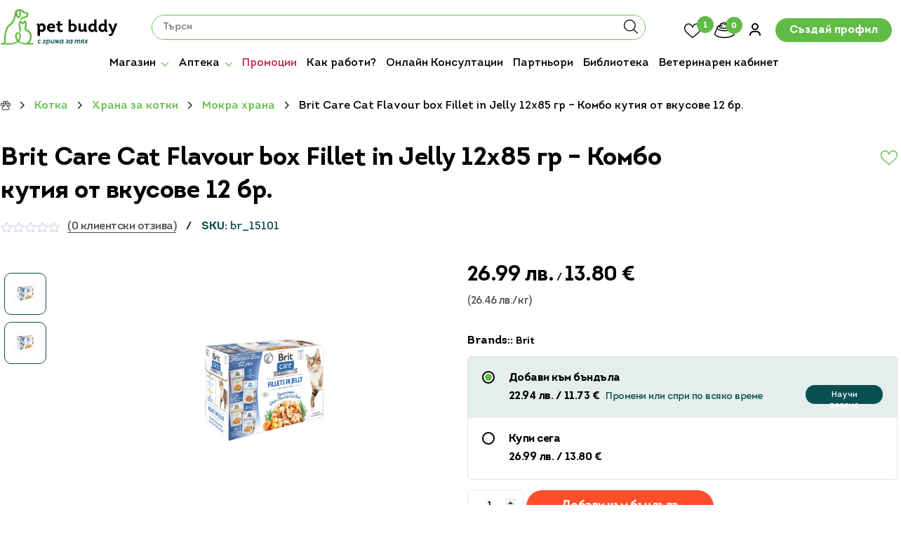

--- FILE ---
content_type: text/html; charset=UTF-8
request_url: https://petbuddy.bg/wp-admin/admin-ajax.php
body_size: 2134
content:
{"wishlist_count":"1","count":0,"html":"\u003Cdiv class=\"cart-box\"\u003E\u003Cdiv class=\"cart-box-top\"\u003E\u003Csvg height='28' width='26' fill=\"none\" xmlns=\"http:\/\/www.w3.org\/2000\/svg\" viewBox=\"0 0 26 28\"\u003E\u003Cpath d=\"M25.338 26.804h-2.617l.087-.085a6.995 6.995 0 0 0 1.323-7.86c-.518-1.083-1.295-1.851-2.301-2.279-1.611-.683-1.553-1.139-1.496-1.537v-.029c.029-.2.086-.37.201-.57.46-.825.26-2.135.144-2.62.26-1.793-.92-2.648-.978-2.705-.143-.085-.287-.142-.46-.114-.575.086-.891.655-1.122 1.111v.029c-.143.256-.373.427-.517.427h-.058c-.086 0-.287-.143-.431-.37-.432-.712-1.237-.997-1.323-1.026a.645.645 0 0 0-.72.228c-.632.797-.603 2.05-.574 2.506-.317 1.025-.03 2.136.46 2.762.029.029.029.057.057.086 0 0 0 .028-.028.028-.202.541-.576 1.567.086 2.905a.632.632 0 0 0 .863.285.62.62 0 0 0 .287-.854c-.402-.855-.172-1.453-.029-1.909.058-.142.087-.256.116-.341.115-.427-.144-.712-.26-.854-.028-.029-.057-.086-.086-.114-.23-.257-.489-1.026-.23-1.68.03-.086.058-.2.03-.314-.03-.2-.03-.74.085-1.224.058.056.115.114.173.199.403.626.949.968 1.524.968h.058c.748 0 1.351-.598 1.64-1.11l.028-.029c0-.028.029-.028.029-.057.115.256.172.598.086 1.082-.029.086 0 .171 0 .256.115.513.201 1.453 0 1.823a3.163 3.163 0 0 0-.345.997v.028c-.144.94.029 1.937 2.243 2.905.748.313 1.294.854 1.668 1.652 1.007 2.136.575 4.727-1.093 6.436-.575.598-1.38.94-2.157.94H19.241a8.732 8.732 0 0 1-3.02-.684c-.144-.057-.287-.114-.402-.2-.03 0-.03-.028-.058-.028-.029-.028-.057-.028-.086-.057a6.187 6.187 0 0 1-.834-.512c.805-.997 1.236-2.535 1.351-3.446 0-.057.03-.114.03-.171v-.74a4.609 4.609 0 0 0-.346-1.51 2.153 2.153 0 0 0-2.013-1.338c-.92 0-1.697.54-2.042 1.395a4.321 4.321 0 0 0-.345 1.709c0 .313.028.598.086.854.144.798.575 2.307 1.352 3.304-.288.199-.604.398-.95.57-1.236.597-2.645.91-4.17.91H4.055v-.085C3.97 24.042 3.71 15.84 7.392 13.306c3.738-2.592 4.371-5.98 4.803-8.515.201 1.025.632 1.737 1.265 2.079.23.113.46.17.72.17.373 0 .747-.142 1.063-.427.892-.769 1.41-2.591.72-5.126a3.553 3.553 0 0 1 1.696 1.282c.202.256.46.455.806.54l2.185.599c.087.028.116.085.116.17-.03.77-.23 1.595-.633 1.68-.317.086-.748.115-1.18.172-1.294.142-2.933.313-3.278 1.765-.087.342.144.684.489.77a.631.631 0 0 0 .776-.485c.144-.54.978-.683 2.157-.797.46-.057.95-.086 1.352-.2.978-.256 1.553-1.281 1.61-2.876.03-.683-.402-1.253-1.063-1.452l-2.186-.598c-.029 0-.058-.029-.086-.057C17.774.69 16.22-.08 14.639.006c-.834.057-1.61.342-2.185.826-.03 0-.03.029-.03.029-.287.256-.546.54-.718.883-.374.683-.518 1.594-.69 2.62-.432 2.449-.95 5.496-4.315 7.83-4.256 2.934-3.969 11.364-3.882 14.524v.029H.633a.635.635 0 0 0-.633.627c0 .341.288.626.633.626h7.219c1.754 0 3.336-.37 4.745-1.054.49-.256.95-.512 1.323-.826a.604.604 0 0 0 .173.114c.115.086.201.143.316.228.058.029.087.057.144.086.086.057.144.085.23.142.058.028.144.085.202.114.086.028.172.085.23.114 1.208.598 2.588.94 4.055 1.025h.029c.23 0 .46.028.69.028h5.378a.635.635 0 0 0 .633-.626c0-.256-.288-.541-.662-.541ZM13.46 1.715c.316-.2.69-.342 1.122-.37.776 2.364.316 3.901-.173 4.329-.172.142-.259.085-.316.085-.431-.256-.95-1.538-.633-4.044Zm.432 22.754c-.49-.655-.892-1.794-1.036-2.677a4.22 4.22 0 0 1-.057-.627c0-.427.086-.825.258-1.196l.03-.057a.885.885 0 0 1 .833-.57c.144 0 .604.03.806.542.143.37.23.74.258 1.167V21.592c0 .029 0 .058-.028.114-.115.883-.547 2.08-1.064 2.763Z\" fill=\"currentColor\"\/\u003E\u003C\/svg\u003E\u003Ch5\u003E\u041d\u0430\u0441\u043a\u043e\u0440\u043e \u0434\u043e\u0431\u0430\u0432\u0435\u043d\u0438\u003C\/h5\u003E\u003C\/div\u003E\u003Cdiv class=\"cart-box-middle\"\u003E\u003Cdiv class=\"cart-box-items-wrap\"\u003E\u003C\/div\u003E\u003C\/div\u003E\u003Cdiv class=\"cart-box-bottom\"\u003E\u003Cdiv class=\"total\" data-cart-count=\"0\"\u003E\u003Cdiv class=\"qty\"\u003E\u041e\u0431\u0449\u043e:\u003Cspan\u003E0 \u043f\u0440\u043e\u0434\u0443\u043a\u0442\u0430\u003C\/span\u003E\u003C\/div\u003E\u003Cdiv class=\"amount\" data=\"0\"\u003E\u003Cspan class=\"woocommerce-Price-amount amount\"\u003E\u003Cbdi\u003E0.00&nbsp;\u003Cspan class=\"woocommerce-Price-currencySymbol\"\u003E&#1083;&#1074;.\u003C\/span\u003E\u003C\/bdi\u003E\u003C\/span\u003E \/ \u003Cspan class=\"woocommerce-Price-amount amount\"\u003E\u003Cbdi\u003E0.00 \u003Cspan class=\"woocommerce-Price-currencySymbol\"\u003E&euro;\u003C\/span\u003E\u003C\/bdi\u003E\u003C\/span\u003E\n\t\u003C\/div\u003E\u003C\/div\u003E\u003Cdiv class=\"action\"\u003E\u003Ca href=\"https:\/\/petbuddy.bg\/cart\/\"\u003E\u0412\u0438\u0436 \u043a\u043e\u043b\u0438\u0447\u043a\u0430\u0442\u0430\u003C\/a\u003E\u003C\/div\u003E\u003C\/div\u003E\u003C\/div\u003E\n\t\t\u003Cscript\u003E\n\t\t\tjQuery(\".remove\").click(function() {\n\t\t\t\t\n\t\t\t\tlet pid = jQuery(this).attr(\"product-id\")\n\t\t\t\tjQuery(\".cart-item-\"+pid).remove()\n\t\t\t\tsetTotalCartQty()\n\t\t\t\tsetTotalCartAmount()\n\n\t\t\t\tlet data = {\n\t\t\t\t\tpid: pid,\n\t\t\t\t\taction: \"remove_cart_item\",\n\t\t\t\t};\n\t\t\t\tvar ajaxurl =  woocommerce_params.ajax_url;\n\t\t\t\tjQuery.post(ajaxurl, data, function(response) { });\n\t\t\t\t\n\t\t\t})\n\n\t\t\tjQuery(\".cart-item .options .input input[type=number]\").change(function() {\n\t\t\t\t\n\t\t\t\tlet currentQtyValue = jQuery(this).val();\n\t\t\t\tlet pid = jQuery(this).attr(\"product-id\");\n\t\t\t\tlet currentAmount = jQuery(\".cart-item-\"+pid).attr(\"data-price\")\n\t\t\t\tjQuery(\".cart-item-\"+pid).attr(\"data-total-price\",currentQtyValue*currentAmount)\n\t\t\t\tjQuery(\".cart-item-\"+pid).attr(\"data-qty\",currentQtyValue);\n\t\t\t\tsetTotalCartQty()\n\t\t\t\tsetTotalCartAmount()\n\n\t\t\t\tlet data = {\n\t\t\t\t\tpid: pid,\n\t\t\t\t\tqty: currentQtyValue,\n\t\t\t\t\taction: \"update_cart_item\",\n\t\t\t\t};\n\t\t\t\tvar ajaxurl =  woocommerce_params.ajax_url;\n\t\t\t\tjQuery.post(ajaxurl, data, function(response) { });\n\n\t\t\t})\n\t\t\u003C\/script\u003E"}

--- FILE ---
content_type: text/html; charset=utf-8
request_url: https://www.google.com/recaptcha/api2/anchor?ar=1&k=6LfgaDcfAAAAANGB2TQ6UZhNo9NKjXG7HTmoU3ga&co=aHR0cHM6Ly9wZXRidWRkeS5iZzo0NDM.&hl=en&v=PoyoqOPhxBO7pBk68S4YbpHZ&size=invisible&anchor-ms=20000&execute-ms=30000&cb=6pgakyu0p7fp
body_size: 48661
content:
<!DOCTYPE HTML><html dir="ltr" lang="en"><head><meta http-equiv="Content-Type" content="text/html; charset=UTF-8">
<meta http-equiv="X-UA-Compatible" content="IE=edge">
<title>reCAPTCHA</title>
<style type="text/css">
/* cyrillic-ext */
@font-face {
  font-family: 'Roboto';
  font-style: normal;
  font-weight: 400;
  font-stretch: 100%;
  src: url(//fonts.gstatic.com/s/roboto/v48/KFO7CnqEu92Fr1ME7kSn66aGLdTylUAMa3GUBHMdazTgWw.woff2) format('woff2');
  unicode-range: U+0460-052F, U+1C80-1C8A, U+20B4, U+2DE0-2DFF, U+A640-A69F, U+FE2E-FE2F;
}
/* cyrillic */
@font-face {
  font-family: 'Roboto';
  font-style: normal;
  font-weight: 400;
  font-stretch: 100%;
  src: url(//fonts.gstatic.com/s/roboto/v48/KFO7CnqEu92Fr1ME7kSn66aGLdTylUAMa3iUBHMdazTgWw.woff2) format('woff2');
  unicode-range: U+0301, U+0400-045F, U+0490-0491, U+04B0-04B1, U+2116;
}
/* greek-ext */
@font-face {
  font-family: 'Roboto';
  font-style: normal;
  font-weight: 400;
  font-stretch: 100%;
  src: url(//fonts.gstatic.com/s/roboto/v48/KFO7CnqEu92Fr1ME7kSn66aGLdTylUAMa3CUBHMdazTgWw.woff2) format('woff2');
  unicode-range: U+1F00-1FFF;
}
/* greek */
@font-face {
  font-family: 'Roboto';
  font-style: normal;
  font-weight: 400;
  font-stretch: 100%;
  src: url(//fonts.gstatic.com/s/roboto/v48/KFO7CnqEu92Fr1ME7kSn66aGLdTylUAMa3-UBHMdazTgWw.woff2) format('woff2');
  unicode-range: U+0370-0377, U+037A-037F, U+0384-038A, U+038C, U+038E-03A1, U+03A3-03FF;
}
/* math */
@font-face {
  font-family: 'Roboto';
  font-style: normal;
  font-weight: 400;
  font-stretch: 100%;
  src: url(//fonts.gstatic.com/s/roboto/v48/KFO7CnqEu92Fr1ME7kSn66aGLdTylUAMawCUBHMdazTgWw.woff2) format('woff2');
  unicode-range: U+0302-0303, U+0305, U+0307-0308, U+0310, U+0312, U+0315, U+031A, U+0326-0327, U+032C, U+032F-0330, U+0332-0333, U+0338, U+033A, U+0346, U+034D, U+0391-03A1, U+03A3-03A9, U+03B1-03C9, U+03D1, U+03D5-03D6, U+03F0-03F1, U+03F4-03F5, U+2016-2017, U+2034-2038, U+203C, U+2040, U+2043, U+2047, U+2050, U+2057, U+205F, U+2070-2071, U+2074-208E, U+2090-209C, U+20D0-20DC, U+20E1, U+20E5-20EF, U+2100-2112, U+2114-2115, U+2117-2121, U+2123-214F, U+2190, U+2192, U+2194-21AE, U+21B0-21E5, U+21F1-21F2, U+21F4-2211, U+2213-2214, U+2216-22FF, U+2308-230B, U+2310, U+2319, U+231C-2321, U+2336-237A, U+237C, U+2395, U+239B-23B7, U+23D0, U+23DC-23E1, U+2474-2475, U+25AF, U+25B3, U+25B7, U+25BD, U+25C1, U+25CA, U+25CC, U+25FB, U+266D-266F, U+27C0-27FF, U+2900-2AFF, U+2B0E-2B11, U+2B30-2B4C, U+2BFE, U+3030, U+FF5B, U+FF5D, U+1D400-1D7FF, U+1EE00-1EEFF;
}
/* symbols */
@font-face {
  font-family: 'Roboto';
  font-style: normal;
  font-weight: 400;
  font-stretch: 100%;
  src: url(//fonts.gstatic.com/s/roboto/v48/KFO7CnqEu92Fr1ME7kSn66aGLdTylUAMaxKUBHMdazTgWw.woff2) format('woff2');
  unicode-range: U+0001-000C, U+000E-001F, U+007F-009F, U+20DD-20E0, U+20E2-20E4, U+2150-218F, U+2190, U+2192, U+2194-2199, U+21AF, U+21E6-21F0, U+21F3, U+2218-2219, U+2299, U+22C4-22C6, U+2300-243F, U+2440-244A, U+2460-24FF, U+25A0-27BF, U+2800-28FF, U+2921-2922, U+2981, U+29BF, U+29EB, U+2B00-2BFF, U+4DC0-4DFF, U+FFF9-FFFB, U+10140-1018E, U+10190-1019C, U+101A0, U+101D0-101FD, U+102E0-102FB, U+10E60-10E7E, U+1D2C0-1D2D3, U+1D2E0-1D37F, U+1F000-1F0FF, U+1F100-1F1AD, U+1F1E6-1F1FF, U+1F30D-1F30F, U+1F315, U+1F31C, U+1F31E, U+1F320-1F32C, U+1F336, U+1F378, U+1F37D, U+1F382, U+1F393-1F39F, U+1F3A7-1F3A8, U+1F3AC-1F3AF, U+1F3C2, U+1F3C4-1F3C6, U+1F3CA-1F3CE, U+1F3D4-1F3E0, U+1F3ED, U+1F3F1-1F3F3, U+1F3F5-1F3F7, U+1F408, U+1F415, U+1F41F, U+1F426, U+1F43F, U+1F441-1F442, U+1F444, U+1F446-1F449, U+1F44C-1F44E, U+1F453, U+1F46A, U+1F47D, U+1F4A3, U+1F4B0, U+1F4B3, U+1F4B9, U+1F4BB, U+1F4BF, U+1F4C8-1F4CB, U+1F4D6, U+1F4DA, U+1F4DF, U+1F4E3-1F4E6, U+1F4EA-1F4ED, U+1F4F7, U+1F4F9-1F4FB, U+1F4FD-1F4FE, U+1F503, U+1F507-1F50B, U+1F50D, U+1F512-1F513, U+1F53E-1F54A, U+1F54F-1F5FA, U+1F610, U+1F650-1F67F, U+1F687, U+1F68D, U+1F691, U+1F694, U+1F698, U+1F6AD, U+1F6B2, U+1F6B9-1F6BA, U+1F6BC, U+1F6C6-1F6CF, U+1F6D3-1F6D7, U+1F6E0-1F6EA, U+1F6F0-1F6F3, U+1F6F7-1F6FC, U+1F700-1F7FF, U+1F800-1F80B, U+1F810-1F847, U+1F850-1F859, U+1F860-1F887, U+1F890-1F8AD, U+1F8B0-1F8BB, U+1F8C0-1F8C1, U+1F900-1F90B, U+1F93B, U+1F946, U+1F984, U+1F996, U+1F9E9, U+1FA00-1FA6F, U+1FA70-1FA7C, U+1FA80-1FA89, U+1FA8F-1FAC6, U+1FACE-1FADC, U+1FADF-1FAE9, U+1FAF0-1FAF8, U+1FB00-1FBFF;
}
/* vietnamese */
@font-face {
  font-family: 'Roboto';
  font-style: normal;
  font-weight: 400;
  font-stretch: 100%;
  src: url(//fonts.gstatic.com/s/roboto/v48/KFO7CnqEu92Fr1ME7kSn66aGLdTylUAMa3OUBHMdazTgWw.woff2) format('woff2');
  unicode-range: U+0102-0103, U+0110-0111, U+0128-0129, U+0168-0169, U+01A0-01A1, U+01AF-01B0, U+0300-0301, U+0303-0304, U+0308-0309, U+0323, U+0329, U+1EA0-1EF9, U+20AB;
}
/* latin-ext */
@font-face {
  font-family: 'Roboto';
  font-style: normal;
  font-weight: 400;
  font-stretch: 100%;
  src: url(//fonts.gstatic.com/s/roboto/v48/KFO7CnqEu92Fr1ME7kSn66aGLdTylUAMa3KUBHMdazTgWw.woff2) format('woff2');
  unicode-range: U+0100-02BA, U+02BD-02C5, U+02C7-02CC, U+02CE-02D7, U+02DD-02FF, U+0304, U+0308, U+0329, U+1D00-1DBF, U+1E00-1E9F, U+1EF2-1EFF, U+2020, U+20A0-20AB, U+20AD-20C0, U+2113, U+2C60-2C7F, U+A720-A7FF;
}
/* latin */
@font-face {
  font-family: 'Roboto';
  font-style: normal;
  font-weight: 400;
  font-stretch: 100%;
  src: url(//fonts.gstatic.com/s/roboto/v48/KFO7CnqEu92Fr1ME7kSn66aGLdTylUAMa3yUBHMdazQ.woff2) format('woff2');
  unicode-range: U+0000-00FF, U+0131, U+0152-0153, U+02BB-02BC, U+02C6, U+02DA, U+02DC, U+0304, U+0308, U+0329, U+2000-206F, U+20AC, U+2122, U+2191, U+2193, U+2212, U+2215, U+FEFF, U+FFFD;
}
/* cyrillic-ext */
@font-face {
  font-family: 'Roboto';
  font-style: normal;
  font-weight: 500;
  font-stretch: 100%;
  src: url(//fonts.gstatic.com/s/roboto/v48/KFO7CnqEu92Fr1ME7kSn66aGLdTylUAMa3GUBHMdazTgWw.woff2) format('woff2');
  unicode-range: U+0460-052F, U+1C80-1C8A, U+20B4, U+2DE0-2DFF, U+A640-A69F, U+FE2E-FE2F;
}
/* cyrillic */
@font-face {
  font-family: 'Roboto';
  font-style: normal;
  font-weight: 500;
  font-stretch: 100%;
  src: url(//fonts.gstatic.com/s/roboto/v48/KFO7CnqEu92Fr1ME7kSn66aGLdTylUAMa3iUBHMdazTgWw.woff2) format('woff2');
  unicode-range: U+0301, U+0400-045F, U+0490-0491, U+04B0-04B1, U+2116;
}
/* greek-ext */
@font-face {
  font-family: 'Roboto';
  font-style: normal;
  font-weight: 500;
  font-stretch: 100%;
  src: url(//fonts.gstatic.com/s/roboto/v48/KFO7CnqEu92Fr1ME7kSn66aGLdTylUAMa3CUBHMdazTgWw.woff2) format('woff2');
  unicode-range: U+1F00-1FFF;
}
/* greek */
@font-face {
  font-family: 'Roboto';
  font-style: normal;
  font-weight: 500;
  font-stretch: 100%;
  src: url(//fonts.gstatic.com/s/roboto/v48/KFO7CnqEu92Fr1ME7kSn66aGLdTylUAMa3-UBHMdazTgWw.woff2) format('woff2');
  unicode-range: U+0370-0377, U+037A-037F, U+0384-038A, U+038C, U+038E-03A1, U+03A3-03FF;
}
/* math */
@font-face {
  font-family: 'Roboto';
  font-style: normal;
  font-weight: 500;
  font-stretch: 100%;
  src: url(//fonts.gstatic.com/s/roboto/v48/KFO7CnqEu92Fr1ME7kSn66aGLdTylUAMawCUBHMdazTgWw.woff2) format('woff2');
  unicode-range: U+0302-0303, U+0305, U+0307-0308, U+0310, U+0312, U+0315, U+031A, U+0326-0327, U+032C, U+032F-0330, U+0332-0333, U+0338, U+033A, U+0346, U+034D, U+0391-03A1, U+03A3-03A9, U+03B1-03C9, U+03D1, U+03D5-03D6, U+03F0-03F1, U+03F4-03F5, U+2016-2017, U+2034-2038, U+203C, U+2040, U+2043, U+2047, U+2050, U+2057, U+205F, U+2070-2071, U+2074-208E, U+2090-209C, U+20D0-20DC, U+20E1, U+20E5-20EF, U+2100-2112, U+2114-2115, U+2117-2121, U+2123-214F, U+2190, U+2192, U+2194-21AE, U+21B0-21E5, U+21F1-21F2, U+21F4-2211, U+2213-2214, U+2216-22FF, U+2308-230B, U+2310, U+2319, U+231C-2321, U+2336-237A, U+237C, U+2395, U+239B-23B7, U+23D0, U+23DC-23E1, U+2474-2475, U+25AF, U+25B3, U+25B7, U+25BD, U+25C1, U+25CA, U+25CC, U+25FB, U+266D-266F, U+27C0-27FF, U+2900-2AFF, U+2B0E-2B11, U+2B30-2B4C, U+2BFE, U+3030, U+FF5B, U+FF5D, U+1D400-1D7FF, U+1EE00-1EEFF;
}
/* symbols */
@font-face {
  font-family: 'Roboto';
  font-style: normal;
  font-weight: 500;
  font-stretch: 100%;
  src: url(//fonts.gstatic.com/s/roboto/v48/KFO7CnqEu92Fr1ME7kSn66aGLdTylUAMaxKUBHMdazTgWw.woff2) format('woff2');
  unicode-range: U+0001-000C, U+000E-001F, U+007F-009F, U+20DD-20E0, U+20E2-20E4, U+2150-218F, U+2190, U+2192, U+2194-2199, U+21AF, U+21E6-21F0, U+21F3, U+2218-2219, U+2299, U+22C4-22C6, U+2300-243F, U+2440-244A, U+2460-24FF, U+25A0-27BF, U+2800-28FF, U+2921-2922, U+2981, U+29BF, U+29EB, U+2B00-2BFF, U+4DC0-4DFF, U+FFF9-FFFB, U+10140-1018E, U+10190-1019C, U+101A0, U+101D0-101FD, U+102E0-102FB, U+10E60-10E7E, U+1D2C0-1D2D3, U+1D2E0-1D37F, U+1F000-1F0FF, U+1F100-1F1AD, U+1F1E6-1F1FF, U+1F30D-1F30F, U+1F315, U+1F31C, U+1F31E, U+1F320-1F32C, U+1F336, U+1F378, U+1F37D, U+1F382, U+1F393-1F39F, U+1F3A7-1F3A8, U+1F3AC-1F3AF, U+1F3C2, U+1F3C4-1F3C6, U+1F3CA-1F3CE, U+1F3D4-1F3E0, U+1F3ED, U+1F3F1-1F3F3, U+1F3F5-1F3F7, U+1F408, U+1F415, U+1F41F, U+1F426, U+1F43F, U+1F441-1F442, U+1F444, U+1F446-1F449, U+1F44C-1F44E, U+1F453, U+1F46A, U+1F47D, U+1F4A3, U+1F4B0, U+1F4B3, U+1F4B9, U+1F4BB, U+1F4BF, U+1F4C8-1F4CB, U+1F4D6, U+1F4DA, U+1F4DF, U+1F4E3-1F4E6, U+1F4EA-1F4ED, U+1F4F7, U+1F4F9-1F4FB, U+1F4FD-1F4FE, U+1F503, U+1F507-1F50B, U+1F50D, U+1F512-1F513, U+1F53E-1F54A, U+1F54F-1F5FA, U+1F610, U+1F650-1F67F, U+1F687, U+1F68D, U+1F691, U+1F694, U+1F698, U+1F6AD, U+1F6B2, U+1F6B9-1F6BA, U+1F6BC, U+1F6C6-1F6CF, U+1F6D3-1F6D7, U+1F6E0-1F6EA, U+1F6F0-1F6F3, U+1F6F7-1F6FC, U+1F700-1F7FF, U+1F800-1F80B, U+1F810-1F847, U+1F850-1F859, U+1F860-1F887, U+1F890-1F8AD, U+1F8B0-1F8BB, U+1F8C0-1F8C1, U+1F900-1F90B, U+1F93B, U+1F946, U+1F984, U+1F996, U+1F9E9, U+1FA00-1FA6F, U+1FA70-1FA7C, U+1FA80-1FA89, U+1FA8F-1FAC6, U+1FACE-1FADC, U+1FADF-1FAE9, U+1FAF0-1FAF8, U+1FB00-1FBFF;
}
/* vietnamese */
@font-face {
  font-family: 'Roboto';
  font-style: normal;
  font-weight: 500;
  font-stretch: 100%;
  src: url(//fonts.gstatic.com/s/roboto/v48/KFO7CnqEu92Fr1ME7kSn66aGLdTylUAMa3OUBHMdazTgWw.woff2) format('woff2');
  unicode-range: U+0102-0103, U+0110-0111, U+0128-0129, U+0168-0169, U+01A0-01A1, U+01AF-01B0, U+0300-0301, U+0303-0304, U+0308-0309, U+0323, U+0329, U+1EA0-1EF9, U+20AB;
}
/* latin-ext */
@font-face {
  font-family: 'Roboto';
  font-style: normal;
  font-weight: 500;
  font-stretch: 100%;
  src: url(//fonts.gstatic.com/s/roboto/v48/KFO7CnqEu92Fr1ME7kSn66aGLdTylUAMa3KUBHMdazTgWw.woff2) format('woff2');
  unicode-range: U+0100-02BA, U+02BD-02C5, U+02C7-02CC, U+02CE-02D7, U+02DD-02FF, U+0304, U+0308, U+0329, U+1D00-1DBF, U+1E00-1E9F, U+1EF2-1EFF, U+2020, U+20A0-20AB, U+20AD-20C0, U+2113, U+2C60-2C7F, U+A720-A7FF;
}
/* latin */
@font-face {
  font-family: 'Roboto';
  font-style: normal;
  font-weight: 500;
  font-stretch: 100%;
  src: url(//fonts.gstatic.com/s/roboto/v48/KFO7CnqEu92Fr1ME7kSn66aGLdTylUAMa3yUBHMdazQ.woff2) format('woff2');
  unicode-range: U+0000-00FF, U+0131, U+0152-0153, U+02BB-02BC, U+02C6, U+02DA, U+02DC, U+0304, U+0308, U+0329, U+2000-206F, U+20AC, U+2122, U+2191, U+2193, U+2212, U+2215, U+FEFF, U+FFFD;
}
/* cyrillic-ext */
@font-face {
  font-family: 'Roboto';
  font-style: normal;
  font-weight: 900;
  font-stretch: 100%;
  src: url(//fonts.gstatic.com/s/roboto/v48/KFO7CnqEu92Fr1ME7kSn66aGLdTylUAMa3GUBHMdazTgWw.woff2) format('woff2');
  unicode-range: U+0460-052F, U+1C80-1C8A, U+20B4, U+2DE0-2DFF, U+A640-A69F, U+FE2E-FE2F;
}
/* cyrillic */
@font-face {
  font-family: 'Roboto';
  font-style: normal;
  font-weight: 900;
  font-stretch: 100%;
  src: url(//fonts.gstatic.com/s/roboto/v48/KFO7CnqEu92Fr1ME7kSn66aGLdTylUAMa3iUBHMdazTgWw.woff2) format('woff2');
  unicode-range: U+0301, U+0400-045F, U+0490-0491, U+04B0-04B1, U+2116;
}
/* greek-ext */
@font-face {
  font-family: 'Roboto';
  font-style: normal;
  font-weight: 900;
  font-stretch: 100%;
  src: url(//fonts.gstatic.com/s/roboto/v48/KFO7CnqEu92Fr1ME7kSn66aGLdTylUAMa3CUBHMdazTgWw.woff2) format('woff2');
  unicode-range: U+1F00-1FFF;
}
/* greek */
@font-face {
  font-family: 'Roboto';
  font-style: normal;
  font-weight: 900;
  font-stretch: 100%;
  src: url(//fonts.gstatic.com/s/roboto/v48/KFO7CnqEu92Fr1ME7kSn66aGLdTylUAMa3-UBHMdazTgWw.woff2) format('woff2');
  unicode-range: U+0370-0377, U+037A-037F, U+0384-038A, U+038C, U+038E-03A1, U+03A3-03FF;
}
/* math */
@font-face {
  font-family: 'Roboto';
  font-style: normal;
  font-weight: 900;
  font-stretch: 100%;
  src: url(//fonts.gstatic.com/s/roboto/v48/KFO7CnqEu92Fr1ME7kSn66aGLdTylUAMawCUBHMdazTgWw.woff2) format('woff2');
  unicode-range: U+0302-0303, U+0305, U+0307-0308, U+0310, U+0312, U+0315, U+031A, U+0326-0327, U+032C, U+032F-0330, U+0332-0333, U+0338, U+033A, U+0346, U+034D, U+0391-03A1, U+03A3-03A9, U+03B1-03C9, U+03D1, U+03D5-03D6, U+03F0-03F1, U+03F4-03F5, U+2016-2017, U+2034-2038, U+203C, U+2040, U+2043, U+2047, U+2050, U+2057, U+205F, U+2070-2071, U+2074-208E, U+2090-209C, U+20D0-20DC, U+20E1, U+20E5-20EF, U+2100-2112, U+2114-2115, U+2117-2121, U+2123-214F, U+2190, U+2192, U+2194-21AE, U+21B0-21E5, U+21F1-21F2, U+21F4-2211, U+2213-2214, U+2216-22FF, U+2308-230B, U+2310, U+2319, U+231C-2321, U+2336-237A, U+237C, U+2395, U+239B-23B7, U+23D0, U+23DC-23E1, U+2474-2475, U+25AF, U+25B3, U+25B7, U+25BD, U+25C1, U+25CA, U+25CC, U+25FB, U+266D-266F, U+27C0-27FF, U+2900-2AFF, U+2B0E-2B11, U+2B30-2B4C, U+2BFE, U+3030, U+FF5B, U+FF5D, U+1D400-1D7FF, U+1EE00-1EEFF;
}
/* symbols */
@font-face {
  font-family: 'Roboto';
  font-style: normal;
  font-weight: 900;
  font-stretch: 100%;
  src: url(//fonts.gstatic.com/s/roboto/v48/KFO7CnqEu92Fr1ME7kSn66aGLdTylUAMaxKUBHMdazTgWw.woff2) format('woff2');
  unicode-range: U+0001-000C, U+000E-001F, U+007F-009F, U+20DD-20E0, U+20E2-20E4, U+2150-218F, U+2190, U+2192, U+2194-2199, U+21AF, U+21E6-21F0, U+21F3, U+2218-2219, U+2299, U+22C4-22C6, U+2300-243F, U+2440-244A, U+2460-24FF, U+25A0-27BF, U+2800-28FF, U+2921-2922, U+2981, U+29BF, U+29EB, U+2B00-2BFF, U+4DC0-4DFF, U+FFF9-FFFB, U+10140-1018E, U+10190-1019C, U+101A0, U+101D0-101FD, U+102E0-102FB, U+10E60-10E7E, U+1D2C0-1D2D3, U+1D2E0-1D37F, U+1F000-1F0FF, U+1F100-1F1AD, U+1F1E6-1F1FF, U+1F30D-1F30F, U+1F315, U+1F31C, U+1F31E, U+1F320-1F32C, U+1F336, U+1F378, U+1F37D, U+1F382, U+1F393-1F39F, U+1F3A7-1F3A8, U+1F3AC-1F3AF, U+1F3C2, U+1F3C4-1F3C6, U+1F3CA-1F3CE, U+1F3D4-1F3E0, U+1F3ED, U+1F3F1-1F3F3, U+1F3F5-1F3F7, U+1F408, U+1F415, U+1F41F, U+1F426, U+1F43F, U+1F441-1F442, U+1F444, U+1F446-1F449, U+1F44C-1F44E, U+1F453, U+1F46A, U+1F47D, U+1F4A3, U+1F4B0, U+1F4B3, U+1F4B9, U+1F4BB, U+1F4BF, U+1F4C8-1F4CB, U+1F4D6, U+1F4DA, U+1F4DF, U+1F4E3-1F4E6, U+1F4EA-1F4ED, U+1F4F7, U+1F4F9-1F4FB, U+1F4FD-1F4FE, U+1F503, U+1F507-1F50B, U+1F50D, U+1F512-1F513, U+1F53E-1F54A, U+1F54F-1F5FA, U+1F610, U+1F650-1F67F, U+1F687, U+1F68D, U+1F691, U+1F694, U+1F698, U+1F6AD, U+1F6B2, U+1F6B9-1F6BA, U+1F6BC, U+1F6C6-1F6CF, U+1F6D3-1F6D7, U+1F6E0-1F6EA, U+1F6F0-1F6F3, U+1F6F7-1F6FC, U+1F700-1F7FF, U+1F800-1F80B, U+1F810-1F847, U+1F850-1F859, U+1F860-1F887, U+1F890-1F8AD, U+1F8B0-1F8BB, U+1F8C0-1F8C1, U+1F900-1F90B, U+1F93B, U+1F946, U+1F984, U+1F996, U+1F9E9, U+1FA00-1FA6F, U+1FA70-1FA7C, U+1FA80-1FA89, U+1FA8F-1FAC6, U+1FACE-1FADC, U+1FADF-1FAE9, U+1FAF0-1FAF8, U+1FB00-1FBFF;
}
/* vietnamese */
@font-face {
  font-family: 'Roboto';
  font-style: normal;
  font-weight: 900;
  font-stretch: 100%;
  src: url(//fonts.gstatic.com/s/roboto/v48/KFO7CnqEu92Fr1ME7kSn66aGLdTylUAMa3OUBHMdazTgWw.woff2) format('woff2');
  unicode-range: U+0102-0103, U+0110-0111, U+0128-0129, U+0168-0169, U+01A0-01A1, U+01AF-01B0, U+0300-0301, U+0303-0304, U+0308-0309, U+0323, U+0329, U+1EA0-1EF9, U+20AB;
}
/* latin-ext */
@font-face {
  font-family: 'Roboto';
  font-style: normal;
  font-weight: 900;
  font-stretch: 100%;
  src: url(//fonts.gstatic.com/s/roboto/v48/KFO7CnqEu92Fr1ME7kSn66aGLdTylUAMa3KUBHMdazTgWw.woff2) format('woff2');
  unicode-range: U+0100-02BA, U+02BD-02C5, U+02C7-02CC, U+02CE-02D7, U+02DD-02FF, U+0304, U+0308, U+0329, U+1D00-1DBF, U+1E00-1E9F, U+1EF2-1EFF, U+2020, U+20A0-20AB, U+20AD-20C0, U+2113, U+2C60-2C7F, U+A720-A7FF;
}
/* latin */
@font-face {
  font-family: 'Roboto';
  font-style: normal;
  font-weight: 900;
  font-stretch: 100%;
  src: url(//fonts.gstatic.com/s/roboto/v48/KFO7CnqEu92Fr1ME7kSn66aGLdTylUAMa3yUBHMdazQ.woff2) format('woff2');
  unicode-range: U+0000-00FF, U+0131, U+0152-0153, U+02BB-02BC, U+02C6, U+02DA, U+02DC, U+0304, U+0308, U+0329, U+2000-206F, U+20AC, U+2122, U+2191, U+2193, U+2212, U+2215, U+FEFF, U+FFFD;
}

</style>
<link rel="stylesheet" type="text/css" href="https://www.gstatic.com/recaptcha/releases/PoyoqOPhxBO7pBk68S4YbpHZ/styles__ltr.css">
<script nonce="GwVobx2KVt0EplJ9e5inPQ" type="text/javascript">window['__recaptcha_api'] = 'https://www.google.com/recaptcha/api2/';</script>
<script type="text/javascript" src="https://www.gstatic.com/recaptcha/releases/PoyoqOPhxBO7pBk68S4YbpHZ/recaptcha__en.js" nonce="GwVobx2KVt0EplJ9e5inPQ">
      
    </script></head>
<body><div id="rc-anchor-alert" class="rc-anchor-alert"></div>
<input type="hidden" id="recaptcha-token" value="[base64]">
<script type="text/javascript" nonce="GwVobx2KVt0EplJ9e5inPQ">
      recaptcha.anchor.Main.init("[\x22ainput\x22,[\x22bgdata\x22,\x22\x22,\[base64]/[base64]/[base64]/[base64]/cjw8ejpyPj4+eil9Y2F0Y2gobCl7dGhyb3cgbDt9fSxIPWZ1bmN0aW9uKHcsdCx6KXtpZih3PT0xOTR8fHc9PTIwOCl0LnZbd10/dC52W3ddLmNvbmNhdCh6KTp0LnZbd109b2Yoeix0KTtlbHNle2lmKHQuYkImJnchPTMxNylyZXR1cm47dz09NjZ8fHc9PTEyMnx8dz09NDcwfHx3PT00NHx8dz09NDE2fHx3PT0zOTd8fHc9PTQyMXx8dz09Njh8fHc9PTcwfHx3PT0xODQ/[base64]/[base64]/[base64]/bmV3IGRbVl0oSlswXSk6cD09Mj9uZXcgZFtWXShKWzBdLEpbMV0pOnA9PTM/bmV3IGRbVl0oSlswXSxKWzFdLEpbMl0pOnA9PTQ/[base64]/[base64]/[base64]/[base64]\x22,\[base64]\\u003d\\u003d\x22,\x22aQUDw4nCsFjChGo/PmLDqULCn8KVw4DDvMOYw4LCv1V7wpvDhHjDlcO4w5DDmEFZw7tLBsOIw4bCuX00wpHDkMK+w4R9wqLDsGjDuHTDjHHClMOhwrvDuirDt8KwYcOeSw/DsMOqS8KNCG9pUsKmccOzw77DiMK5U8K4wrPDgcKeZcOAw6lww6bDj8Kcw5NcCW7CvcOSw5VQY8O4Y3jDvMOpEgjCjQ01ecOXInrDuSoWGcO0MMOMc8KjV0ciUTEyw7nDnX8owpUdIcOnw5XCncOVw59ew7xrwofCp8ONGsOpw5xlWgLDv8O/L8Oywoscw6gww5bDosOmwr0LwprDr8K3w71hw4LDt8Kvwp7Cr8KHw6tTI17DisOKOsO7wqTDjGlrwrLDg3NUw64Pw780MsK6w480w6x+w4/Cug5NwqzCo8OBZHPCqAkCEwUUw751NsK8UwAJw51Mw67DqMO9J8KiUMOhaSbDncKqaRDCt8KuLlE4B8O0w6nDtzrDg0gDJ8KBX33Ci8K+cC8IbMOiw7zDosOWD195worDkAnDgcKVwpDCpcOkw5w1woLCphYUw6RNwohew4MjehDCv8KFwqkLwq9nF2M2w64UOsOjw7/DnRJiJ8ODX8KRKMK2w53Dl8OpCcKBFsKzw4bCnzPDrFHCgy/CrMK0wpzCucKlMmTDikNuTMOHwrXCjk9LYAl1ZXlEUcOAwpRdEyQbCn5iw4E+w7I3wqt5KMKWw707P8OYwpErwpDDkMOkFlcfIxLCgg1Zw7fCjMKYLWo/[base64]/[base64]/CnRHCmV/CqsKJasKcw649AsO4ZUQPw5RXNsOzHzVcwp/DlEYVVkd2w7/[base64]/[base64]/w6oodcKJT3oGw4wDMXHClcO9wpN/fsOEKT4Kw7zDvkN6VjBhPMKLw6fDtmUewrhyYsKyJMKlwrLDgkDCqSvCn8K8TcO7E2rCocKswrbDvWkPwo9Xw60yKcKmwoITVRnDpUshWiRTTcKBwrDCiiRqDmofw7fCo8OKUcKJwpjDnWfCil7CrsOBw5VfWDRZw418FMKmKMObw5HDqHszfsKxwq5wYcO8w7HDmR/Dt3jCjnkEN8OSw7cwwrVzwqJgfnXCn8OCcFEFO8KRdmAAwp0hP1zCtMKGwrA3eMOLwrMZwovDq8Knw64Pw5HCkTjCs8ONwrUFw5zDtMK5wrZ6wpMKcsKyE8K7OjBxwr3Dl8Oew5bDhnjDpzMDwrjDvWEXFMOULFEdw6ktwqdOKyrDrEFKw4x3wpnCssK/wrPCtVFYEcKcw7/[base64]/CpMOpCsKbw59GwrjCjSFew7kDwpfCrcODQFlON2wuwp/[base64]/Dg8KbWn/[base64]/wrFhwqcYZsOgwq/[base64]/ClwUQwq3DvnIEJ8O5M8KXw4fDocOewoLDn8Kewpk2TcOvwqHDoMKRUsK5wp4tXsOgw73ChcOkD8KmNjLDii3DiMOSwpVLekxzJcK2w7/DpsKSwrJcwqdMwqIMw6tiwpk0w6lvKsKAClYxwqPCvMO4wqnCgcOGewMjw47CqsO7w4oaSg7CgMKewpomXMOgfQMNccOdHgM1w485NcKpLiQNIMKLwrFAbsKuHiDDrG0Sw4wgwobDtcKuwovCmS7CjcOIYsKRwrPDiMKuRhXCr8OiwprCmkbCg10gwo3DgAUnw4lQej/CkMKSwoTDg1TCrXTCnMKVw5wfw6AMwrcdwqcAwpbDlxkcNcOhY8OEw4nCunRRw6dkwp09JcO4wrfClCrCqMKcGsO1TMKuwofDmEvDpFVJwrTCn8KNw6oFwrgxw6/Dt8OJMxvDpFIOBBHCkmjCmSDCriJtKzrCs8KSCBJ5wqzCqXzDpsOMK8KQTzR9I8KcdsKqw5DDoyzCpcKCS8O3w5fCu8OSw5VOIXDClsKFw4dXw4nDv8ORP8KVU8Knw47DncK2wpJrVMOITMKIDMKewqMSwoJvRUBwQBfCjcO9CkLDp8O5woxNw6/DmMOUQmXDnntYwpXCijgQHE4hLMKFXMK1bmxew4HCt31rw5rCpy1UBMK7dhfDpMOjwo4qwqF2wownw4vCk8KCw6fDh0LCh0M4w7srVMKaajfDjsOrDsOENSTDuiQnw7XCj0LCh8Kjw6fCoFtwGQ/Cn8Kcw45wL8KkwohYw5rDuTzDgyRTw4Uew7N8wq/DoXR/[base64]/CksOzwpFcAsKfw7nDpk7CisKAwqNPw6BdXcKsCcOvJMO5T8KzHcOYK0vDqU7Ck8OWwrzDhSDCqWMdw7sKN0XDlMKuw6/CoMO9YlPCn0HDgsKrwrjDsnFtaMKpwpJPw67DgCzDtcKDwqAUwrcqRGTDohsbUCLDn8OlFMKnKcKqwpHDtjYjd8O0wqYiw6fConYYfMOjwpIvwozDhcOjw7J7wolcE0hTw5oGGSDCk8O4wqE9w6fCvR4Mw7A/[base64]/Dv8OBCXw+w5l1M2YEIQPDjCItwpXCoMOeHUY1a3YXw6zChTHCiADCo8KFw4/DmC55w5oqw748N8Oxw6jDpmJfwpMDKkNEw7EGIcK0JDzDgSYbw6sDw5rCrlNoGSBBw5AkOMOJEVZ2AsKzUcKfFmNSw6PDkcK/wrVSOi/Cpz7CtW7DgVFZHjvChhzCosK8KsOgwpUdRW0yw7o7IAjCoyB/IxcPJhlSBAQ2wohpw453w6oDWsKhIMKwKHXCrg5EbhfCscO4wqvDqsOowqhCWsOfN27Ct3HDrk5zwrwLRsOycz1Ow6kGwpPDrcOdwodOKVQyw5s+GU7DkcKudRoVQg5HYEZ5SRp7wpEtwpDCii4Rw4kAw6M/wqkow5Q6w68Ww7w8w7HDlCrCokRtwqvDrB5SUk5Hfno/w4ZBD2RQCUPCn8O/w5nDo17DnWzDtjjDlUEaCSJ/WsOEwoDCsBNCeMOJw75Ywq7Cv8OGw7hdwo4YGsOKd8KVJTLCnMKhw5p1McOUw554w4PCgyDDtcOuJRTDqgl3Q1fCpsOOWMOow5xKw67CksKBw4fCpcO3FcObw4MLwq3ChG/[base64]/[base64]/w6wMwr9YEhnDg8OFTHbCoDMTwr5cw7cZS8OWTy4Ww7nCisKzNMKtw7pNw41/VDYFXAnDrFsKXsOpfjPDn8OHfsK9YVcNc8OBDcOHw4/CmBTDncO2wpp3w49jDHxcwqnChDYoScO5wpgVwqvCv8K6IUUrw4bDmD5NwoDDpD5acW/Ds1/CrMOoVml5w4bDm8O6w5sGwq/Dv2DCqWbCg1vDuloLfw/Cr8KIwq9ID8KtTBhww50/[base64]/[base64]/ChS7DlcOuwqfDly8Ww6TDmsK4w7kEBcOdTcOPwozDoyrCjFbChwFXRsO2M2/Dgk1pEcKJwqpAwqsGP8KXUTMhw7fCuDt2Pwkew5/DrcKgJT/CqsKPwofDjcOiw7sXHHZSwpzCv8KPw6ZdI8KLw5jDgsKyEsKIw7DClcKTwqvCv2sxL8K/wpgDw79rIcKpwqnCoMKMFwbCgcONXgHCh8KvJBLClcKhwo3ChnjDuUvDqsO5w55dw7HCjcKvMl/DuhzCilHDgMOawojDlR/[base64]/[base64]/w5twwoHDscKVw6oWVsKewpXDtiUBf8KUb8O8ET5MwqByCGLDg8K0fcOMw5hOesKcfnLDjE/CrcOiwoDCncKiwp9aO8Kwf8KCwojCpMKmw7hzw67DlxjCscKRwrsHZB5nFzgywo/CjcKnZcOTW8KwCB/CgzvDtMKlw6cMwqY7D8OyCRtKw4/CscKBaF5/cSXCq8KVHXnDhRN2YsO7FMKcfhwAwqXDjsOPwr/DrzcMf8Oxw4zChcKJw5gNw4pKw5dwwqDDlsORfMOmfsOBw7MVwpwQLsK2D0Ydw43DsR8ww6fCkx42wp3DqmDCtXkTwqHCrsOewo95JivDtsOiwrAcc8O7RsKnw6gpHcOCLmojd1XDhcKcRMO4GMO9N0l7TMO4KsKedBdgFCLDgsOSw7ZYQ8O/bF81Ekx3wr/CtMOPTz3CgR/DtijCgCbCg8K2w40SAcOXw5vCtzPCn8KrZw7DuRU4XxYcUMK8N8KMRmHCuDEcwqxfOC7DusOsw5HChcOnCTkow6HDtGVwRQbCjMKaworDtMOhwp/DisOWwqPDm8Kkw4YNbUvDqsK1PVh/O8O6w7Fdw7jDhcKOw5TDnWTDssKnworCkcKJwp8QR8OfdHfDlcKRJcKqQ8Ouwq/[base64]/DqcORRlcBQgFyw4jDqmoKJDA7woNpFcOawqctccKrwqIyw6AOZsOpwrTDv2Y3wpHDhFLCpMOfL2zDpMKXJcOOe8ODw5vChcKkDzsRw4TDhFduMcKFwqMBTzXDlAtfw4JLJV5nw5LCuEFXwoHDusOGcMKPwq7CsynDo1sSw7zDjSxeWBR/M3TDpD17CcO8WCvDvcO8wq94Pi5wwpEWwrpQJk/Cr8K7eCZLC0UbwpfCq8OQGy7CoF/DsWIiZsOjesKRwqUXwo7Cm8Ohw5nCtcKLw5VnQsOowpVwacKaw6PCgR/Ck8OuwoPDhF5hw63Ch33CrCrCgcKNRwzDhFNqw6nCqzAnw77DlsKvw73Doh/CusO8w5hDwobDp3TCpMKdAwQ6w5fDoGnDpsKie8OSOsOjOwrDqGIrXcOJb8OVKE3Cp8KEwos1HWzDjhkgS8KxwrLDnMKFI8K7MsOiEMOtw6PCm03CpSLDhMKga8K/wot7wpjDvDVnaxPDgBbCvFZsVVBBwoHDh1LCgcOjISTChcO7YMKCDsKPYXzCjcK3wrrDqsKgUzLCkEHDn24Uw4XCpMKMw5nDhcKewqJ8Hg3CvcKyw6pgN8OJw4PDgAzDusOWwrvDjExVbMOXwpcYAMKmwpbCqUd5D1fDi2Yiw5/DtMKPw5YNdGLCixNWw4DCpVUhLUXCvEVwUcOwwo0+DcKcQwtsw5/[base64]/DsAPCmU9gwqLCjwtodH3DkHEEwrnCty/ChMOgQWdkIMO7w7TCp8K2w7wAO8K5w6nCjGrCvCTDo3w6w7hxNHEOw4BmwqIKwodwT8KsMx/DoMOfQBTDuGPCrgLDrcK0Uj44w7fCh8KRVTvDmsKye8KSwqA1RcOaw6IEY3dgfyEewo/CtMKvQsO6w43DvcKnIsO0w6hVcMOSNEfDvnnCtFTDn8KYw43Cl1cqwq13SsK5asKoS8KTDsOrAD3Dv8O7w5U8JBDCsDdEwqrDk3d9w6wcOydOw7Vww7ZHw6zCrsKJaMK1cBYBw603NMKSwoLDnMOPM2fDsE0Rw7ohw6PDnsOCA1zDrsK/Q2LDtMO1wqTCosObw5bCi8KvasORJmXDmcKzH8Kdwo9lQD3DmsKzwrAOIsOqwozDoQNUT8OeYsKgwqfCncKUCQHCm8K3H8O6w6TDkBPChjjDnMOLHy4TwrjDkMO7Oz4xw7t1wocfPMO8wrZwHsKHwrLDvRXCuFNgD8KHwrzCiA9qwrzCuS1NwpBTw5QpwrV/c2LCjD7CsX3ChsOCbcOqOcKEw63CrcK1wocIwoHDjsKoN8Oawp16w7xRShcKIRkYwrLCgsKeJ1nDh8KaW8KMB8KHQVPCvcOzwpDDizIqeQ3DhMKaecOwwpAofAzDgGxawrXDqR3Cl3nDoMO0QcKQT1/ChRDCtwjCl8OSw4jCqMOBw57DpSMRwqbDr8KCPsOow6R7eMKHWcKbw61CAMK+woFKXsKDwrfCsS0QYDrCssOzSBdJw7Fvw7DCrMKTGMKdwp93w63CocOeJl8tC8KdCcOMw4HCrlDCgMK3w6TCmsOTJcOewp/DgsK3SSHCu8KLVsOFwrM4ISsrIMONw7pEL8OQwqfCmSLClMK1RCTDh2vDkcKSD8Klw7/DrMKxwpVEw4odw40cw58MwoPDoFlRw7nCmsOYYVVnw4YswphKw4Juw6gSP8KMwoDCkxxCIMKzKMO5w5/DrcKuZC/ChU7DmsOdMsOfJQXCssOZw43DlsOwGGjDrVoVwrptw4vCs3NpwrhiaDrDk8KOIsOVw57CiCJywqEDJhzCqhTCpSsnN8O/aTDDizzDrGfDk8KgVcKAWUbDi8OoFDwEWsKVakLCiMKgT8OcQcOLwodjOSjDpMKNXcOMPMOHwoTDj8KVwpTDkkHChVA5N8OqJ0XDm8K5wpUmwqXCg8K6wo/CmiAAw4wewovCpG7DgSYRNxdHG8O+w6vDjcOxLcKIeMO7dMOmMSpeWQk2W8K5wrxDbg3Dh8KEwoLCk1Ukw43CrHtECMKkXGjDucKCw5LCusOAdB5/N8Kgb1zDszRow7LCh8KRA8Oow77DlxXCgj7DqUTDkiDCkcKhw7vDo8Kqwp9xwrzDqRLDkMKGHl13w4cOwqfDhMOGwpvCl8OCwqduwqLDsMKCBVzCtmbClF0lGsOyQMO5LWxkEBfDm0UJw74wwq7Dl1cCwpBuw5pkHzbDt8KBwoXDhcOsdcOhHcOyVFjCqnrCn0/[base64]/DjcOgwpnDoMO3CFXCsm05wqACUsKTAMK8VCnCiAocWxMbw63CpkgcZRVgYcK3OsKiwqY1wrI8ZsOoHDTDkwDDhMKXTAnDvk56P8Knwr/Co2rDlcKCw7kncAzCi8OywqjDm3IPw77Dn3DDkMK7w5LCmwDDuE/DmcKiw7NAAcOqMMOpw7pHYWrCkXEEQcOewpN0wojDp3vDi0PDg8ONwr/CiUvCj8KLw4XDqsKpZydMB8Ktw4jCqcO2ZH3Dg2vCl8K1QmbCl8KnUMOCwpPCvnzDj8Oaw63CuRBQw6EFw6fCrMODwqvCjUVzeBLDvAXDpMK0BsObJhVvESYTL8KZwqdVw6rCp1oDw6dkwphBFEt/w6YMPgHCukzDgBBvwplYw7nCqsKDVMK7SS4Fwr/ClcOkEwNcwoghw6tSXxnDq8Oxw5wUXcOhwoDDjyUBNMOEwqjDi2pSwqJkOsOrX3vCoFnCscOrwol2w5/CrcKIwqXCksO4WH7Dk8OUwpQVK8KDw6/[base64]/G8K/cn5iZ8OqegHClsO6Dwocw4cpV2NDwqzCmMOgw7vDqsO7YT8bwr0Wwq4yw5rDmCQewp8ZworCt8OVSsKLwo/CsnDCocKHB0wgVsKBw7/CrVomOn3DvFzCrhYIwrbCh8K6aAnDrysBAcO1w6TDmAvDk8O6wrdZwqABChspDVJ7w7jCuMK5wplvHl7DoT/CgMOQw5rCjHDDmMOqfjjClMKnZsKFU8KEw7/ClyzCksONwpzCnDrDi8O3w6nCrMOGw6hjwqwwaMOZUjTCnMOAwpTDkmrCssOCwrjCoGNFFsOZw57Dq1nCt1LCgsKdHWnDmEfCiMKTfy7Ck14eAsOEworCnVcBfg7DsMKTw7YvDWQiwr3CiBHDtnlZNHdQwovCt141bEpjF1fCu0JBwp/Cv3jCm2nDhMKbwobDjikvwq1KdMOZw6XDlcKNwqDCi2gww7F5w7HDisKDHm0ewq/DscOtw57CigLCkMKGDDN/wq9RZCMswp7DpT8ew4RYw6oJBcO/LgYhwrMJMMOgw4pUDsK2wpjDqsOpwrMVw5/DkcO4R8Kew6fDisOMPMO8R8KQw5pIwqTDhz8US1fCjgo8GwDDscKQwpLDg8KPwr/[base64]/DjStKwrrCgcO9w5FjF8KZwq5kw43DinbChsKhwozChiQ6w70Hw7rCng7CrsO/[base64]/w6h0EGXDmC8uw6nDsyRxYm9mw6jDmsKAwr4LBAzDp8O7wqhjfQtVw4VRw6BZHsK7RwbCnsORwonCtQYyCMORwo4hwo8BfMKWL8ODwoc4EXsCRsK/wpvDqDXCjBYywqxVw5bChsKhw4duSWfCs2l/w6ogwp/Di8KKWEYZwpPCkUwwJglXw5LDhMK9NMOUw4TDvMK3wpHDucKHw7lwwrVcbjF1c8Ktwr7DuwRow6TDj8KFf8K5w4/Di8KUwr/CscOdwpXDksKBwobCpxfDlF3ClcKTwop6dMOrwqUqMybDsgsAZRDDkMOFdMKyccOKw7DDq2xdYsKXLTXDp8OtTMOSwpdFwrt8wpNJNsKkwqxxd8KaS3FNw64Ow5HDnGLDtk0LcknDjkfCrDVnw7QPw7jDk3kNw7XDpMKlwqN+NF/[base64]/w4fDt8O4wr1mw69Dw49GITrDsFTDkMOQwrjDkcOCw5ssw63ChmTCpA9lwqHCu8KNS29Pw4M4w4bCnmBafsKdDsOsbcOGE8OdwqvDr1/CuMOlw6zCqgsvCsK4KMOdNHbDiCVKYMKceMKmwrXDglgHVjPDo8KMwqfDocKEwoANOyzCmRbDhXUGJRJLwq1UP8Ozw7vCrMKhwqDCvcOxwp/ClsKzKMKMw4oxKcK/[base64]/DmFZVE8KdWHfDoMKwGsOAw5vDkSsaecO4I0zCi0TCvh0awp9xw4XCryrChVbDjw7DnRFBf8K3IMKdEMK/[base64]/DCR1wrzDvDVqw47DhsOww4rDnS0eMMK1w6krw7XDpsOSXMOcKCbCvCDCtkjCvzglw7p7wrvDuBxKZMKtVcO/acKHw45XPHxjaAfDk8ONHHwlwqHCsAfCsz/[base64]/DlcO7w5YVDcKtwpsuXcKvwpxNAMOAUsORacOSB8K8wqfCnxHDp8KQB2RwZcO9w6d9wrrClFRfacKwwpAVFBzChwYHMBkqRTzDucKdw6TDjFvCi8KZw50zw64uwoIMA8O/wr84w4Mzw6vDvltDKcKBwrgewpMIwqfCsEEeHFTCl8OKdQMVw77CrsO3w5TCrm/CtsK7NDleJwkuw7s6wqbDv0zDjHVNw69kW1bDn8KyesOpfMKEwq3DqMKOwrPCmwLDlFMcw7nDn8KfwrtyT8KOHE3CgcO5V0PDmzFPw7pSw6A7CRfCsHh9w73DrsOuwqEyw7Q/wo/Cq2NNccKWw5oMwqZYwrYcTjfDjmDDiiZMw5fCq8KiwqDCjn0Kw5tJKQDDlzfDm8KIdsOiwo3CgQHCg8OxwrsVwpA5woxHL1jCgUUNJcKIwrkCShLDi8KGwrEkw5ATHMKyRMKoPRNUwp5Nw6B8w40Iw5J+w4wxwqzDu8K6EsO0VcOXwoJ/ZMK9csKTwo9Vwr3CtcORw57DlUDDs8KObAtbXsKcwpTCiMOxFsKPwoHCr093w4VRwrIVwp7CoEXDq8OwR8OOQcKWdcOLJcO/NcO3wqTDsVXCocKDw5rCoUjCr1HClDnCmy/CosOgw5R0EMOYbcKbHsKvwpFJw7lJw4Y6w6htwoVcwoBrXCBvMMKDwr09w7XCgSoYPgACw4fCpm85wrAEwocbwqPChMKXw4fCtyE4w5IrJMOwNMOSfMKEWMKOcVnCgSxPWzpywoHDucOxPcOYPw/DgsKrXMKnw410wobCtUfCqsOPwqTCngDCjMKVwrrDrH7Dl1XCicOYw7vDhsKTJcOpLcKGw7pDYMKSwo0owrDCr8KlXcOIwqzDjU9fwrLDoS8hw6xZwoDCsDQDwo3Do8OVw5dGHMOnc8OZdinCswQOZT0wCsOaJcKdw48GIWrClTjCk3nDl8K/wqfDiyIjwoLDuF3DpwTCkcKdO8Ojf8KUwozDucKhCsKEw5rDj8O/[base64]/Ck3EGTUjDlx9+wozDusOlw4Qdwq/CjQRDf8OvZMKZcBcOwooowpfDpcOoPcOOwqwsw4YgV8KEw5khbRZkM8KYPMOJw6bDp8ONdcKESnjCj1F/E34/YDgqwoXCq8O/TMKuAcO6woXDoTbCuSzCtRg+w7h0w47DqjwFLwhKaMOWbAVIw6TChHHCscKNw59HwqDCtMKZw47ChsKdw7Yjwo/DtFFPwpnCgMKkw7fCpsOVw5vDuxAlwqtcw67DqsOhwr/DmUfCksO0w5NuTCQ7NgLDt2tVJzvDjjXDjxRbRcKUwo7DrEzCigJCOsKhwoZtI8KCEjfCn8K5wrhVDcOCJxLCjcOmwqbChsOwwoHCjRDCpE8abCEPw77Dk8OGCcKKS2QDL8Kgw4xbw53DtMO/w7PDtcKowqvDo8K7KmHCr3YAwrFKw7TDv8KkVhnDsSNGw7cZw7rDu8OYw5LCiFMiwoHDlRYiwrtvCEbDq8Ozw47CjMOIIAZHfUZmwoTCpsOaHnLDvD1Tw4TCqUBKwqjCs8OdelPCoT/[base64]/[base64]/DkRjCk8K1wppCwos3wr7Cl13DoTAAQ2YkJMOZwrrClcOMwqtuemUvwog9eVzDmXIUdWc7w79Mw5R/[base64]/Ch8OTMMKFZT50w4rCq8KLw5xMwprDs2zCr8O/woPCjEnCjyXDk04mw5XCsklSw7fDqw/[base64]/DgnkSw6DDqj/Cg8O/CG7CggdOwpzCpDcROXXChBUrccOWQknCnVkJw6/DssKwwphHNgTCu1pIJMKkHcKsw5bDlATCjmbDucOeAMKMw77Ck8OEw5FfE1zDlMKobsOiwrdldsKbw443wrXCn8KjNcKQw5sRwq87YMO6WU/Cq8OrwpRNw5fCl8Kzw7fDncOuDSDDqMKyEhrCk1HCr0jCqsKjw5gifsOKSV1ADSdHPx4vw5nDonIWw4DCr2LDusO8wp4Ew4/[base64]/[base64]/CtcKLeknCpDoEwrfDggLDqXDCgsK5NMOFw59pfsKnw45sQ8OSw4lwZCAtw4kNwo/[base64]/[base64]/ClsK4bW/[base64]/DlTCisOwNcKpdcKEfcO0XMKwP8Kuw6DCj1VVwpAOVEENwrZ9wqRYKmssKMKdDcOTwo/[base64]/DlcOnXypQwoIsUnhmw4x2SsKUc8KZwr1eDcOWAgHCu092EEPDicOEI8KZfnRAYyjDssOxNWLClVrCrXrDukQOwr/DhcONZ8O2w5zDscOQw7TCmmQfw5jCqwbDpzPCnSVww5hnw5zCvcObwq/[base64]/DhWnCilgaGsK4ZmzDnMKxXg7CsRjDmsK+VcOGwql9Aw3CuzjCghpHw5bDnnXDnMOlwqAgIiltZhlHJCIVPMKgw7d6ZGTDp8Oyw5PDlMOjw4jDi3nDgMKJw7bDisOww7EUfFnDoWoaw63DusOXEsOIwqXDqRrDnURGw4YtwpU3SMO/w5TDhMO2WDZuPAXDjSthwqTDssK6wqZfZ3/DqnMiw59TVsOhwoHDh0Iew6JpRMOMwoslwqwpVztywrcWCzNZDHfCpMOYw5xzw7fCmkV4KMKKfsK8wptEHQLCqSgfw5wBA8Ouw7R5Mk/DlMO9w4Mia1IwwrvCgHg1FXAlwrhidsKJTsOROFplW8O8BTrDjCLCnyB3BwIKCMOXw6TCtBQ1w6IDFE8pwoJhJm/CrArDncOgTlxGRsOJDcKFwq1swqnCn8KAYGBrw6TCpVFWwq0fJMOHXAskZCIlRcKIw6/[base64]/EhnCtkEMH8O+IMKhWcK7w5E1wq0zXMOaw7nCisOKQHvDvMKzw5vDhcKgw4NZw7A/UwxIw7nDvmNaBsK3WMOKWsO0w6cOViPCulE+MVpfwoLCrcKtwq82TsK1cR1ePl0xQ8OfCRMKE8OebcOcD1INWMKuw7zCpsOzwr3ChMKHSU/[base64]/CtsO2JzEWO8O0fcKCNcOhw4hhw4csKi/Cg1wIa8KBwpsZwo/[base64]/[base64]/DnDLCsMKowpbDgBs2w7fDs8K4XsKaM8O7fcK7wpHCuHvDmsOqw4tywoVLw4vCtwPChhYwCcOMwqnCvMKUwq0oYMK3wqbCvcK3BB3DkEbDvWbDhwwUXHbCmMODwqVOf2vDiW4tMl0nwopYwq/CqRhWcsOiw6RyZcKYYR4DwqM4TMK5w7Mfwq18L3hcbsOpwqVNUF/[base64]/CiVHDgjvCtnfCpcK7wpbDvwMob8ODwprDhA4XwrPDhx3ClwbDtMK3O8K8QXfCkMOrw6rDqnzDl0Qrw5plwpbDt8OxKsKpWsONfcOqw6t7w6E2w54cwqw4wp/DiBHCk8O6wrLDuMKiwofCg8Krw5kRPHDDiiRow6g2asO6wrpaCsO9fhVHwppPwpxzwoXDkHXDny7DqV/DvjUnXgJ1CMK5e1TCv8K1wqdgAMOGB8OBwp7CvznCq8KHacKsw7gtw4YsQRoAw4sWwrAzO8Ova8OKSWxPwoXDpsObwqzCjsKUP8Ouw5bCjcOUYMKmXxDDnCXCoTLCo0TCrcOBwpzDi8KIw4/CtSgdJHUuI8Ohw6DCrFZMw5REODrDnBfCpMOMwr3CjEHCinzCiMOVw5rDmMOdwozDgDUsDMOgF8K7QAXDqCvCv3rDhMO7GwfDqFASwrtYw5/[base64]/wojDtcKOMAXDrsKMRHPChDB9wqnDuRBaw4JKwrEJw5w7w4zDt8OLHcOvw59SdE87XsOtw6B1wqEQdRdoMinCkX/ChmEpw4PDrBpDT3MZw7wcw5HCt8OCJMKNw7XClcKwAsOTG8OPwr0mw4jCr2NbwoJfwpstMsKSw5bCksOHSFXCv8Ogw5tFNsO1wpvDlcKZJ8Ofw7djTTjCkEEcw5nDkjHDkcO8EMO8HyZow7/CoCsQwq1BbMOzEnPDmcO6w5h4w5fCvcOFU8O1w7EXNMKPD8OJw5Upw5Bkw4PCp8OYwp0BwrTDtMKfwrPDrMOdHcOnw4RQV11WFcKFWFfDvWnCgw3ClMKNQV9ywrxhwqtQw6rDj3Ecw7LCtsKZw7R+FMOvw6zDj0MPwopzZULCiWAew59NSStbRG/DizhFJFhww5lrw7RKw7HChsKnw7nDp33DvTlpwrDCr09gbTHCvcO9Zh47w5d0SQzCv8O/wpfDo2fDtMKgwodUw4HDh8OdOMKYw6EWw63DtsOvQ8KtUMKsw4XCqD7CgcOJfcKhw4lQw7cvR8OJw5MLw6Qqw67DhCLDn0TDiCtcScKwSsK4CMKVw5IBHGMED8OrcC7CvXlFF8Kgwro8Lxw2wpfDrW3Dr8KMbcOdwq/[base64]/OTF/w6k2wp7ChjxpVcKgwrM+wqDDgMKSNwjDsMOMwrtRLn7Ch2Vuw7XCglfDiMKgF8OqecOYLcOiBSDDrHghEsKMecODwrrDo3N0PMOYwp9pBwnCoMO5wo/[base64]/[base64]/bcKJMyN/eMO+w4vCssKiw7U+UsOdw7bCpsO3RFpnXcKxw70dwrkjZ8OHwooow446c8Ohw68lwqVMI8OFwokxw7zDtzHDsl/CmsKqw60CwrLCjyjDiwt/TMK0w5NxwovCrsK4w7rDn2DDgcKtw6BgAD3DhcObwr7Cp3HDlsO2wo/DgwTCkMKbUcOQX0APN1zDvRjCnMOfW8KnI8KCRk5vUwx9w4ECw5XCocKSdcOHCMKbw7hTdA5TwrNlAT/DrBd5ZnDDtDjClsKJwp7Dr8O3w7EDLVTDtcKqw6nCqUE5wro0KsKuw7/DsDfDjCNoG8OHw70HEmUkIcOUFsKcJh7CgRXCmjQRw77CpEJHw6XDliRww7fDh1AdCAEnHCHClMKwPUxHTsK7I1c6w5cLJCgrbmtTKScmw6PDkMK7wqzDh3LDojxMwrg/[base64]/DrGnCj8K/[base64]/CvcKVGsOUw4vDqHkaw4RVw5NhGMOfHsKYwoIVQsOIwogbwrocAsOqw7M6PxPDpcOLw5UCw6MlZMKWLcOPw7DCusOnXh9TUiTCqyTCqTDDtMKfXMO5w5TCk8O6BhYjNUzCmQRYVB1+LsODw50ywrZkeEMoZcOUwoU+BMOlw5VaHcO/wpoFwqrCqD3CpyxoOcKaw5PCs8Ovw4bDi8OIw4DDisOHw5jCu8OEwpVtwpc9HsKRWsKXw41kw6nCvBlkdGQ/[base64]/DmsKZYcKiw5powq7CscOdwqHCgygfw44Ww6DDucOjZ8KZw7/CosO/QcOVLhBRwrZewo57wqfDj37CgcOGNhs6w4PDq8KCSQE7w47Dk8Olw7xgwr/[base64]/CjyBjw4nCvsO7bMOIw6TCuhLDscOSwqxSRsOmw7XDv8OqOi0wQMOXw7rCtFpba2BQwo/DrsKIw5dLIjPClcOsw6HDgMK8woPCvB0+wqROwqHDlTzDssOGUixDKEdGw70bR8Osw6VSUC/Dj8KOwpvCjXUlMcOxBMK7w4Z5w6BtWsOMJFDDgAYpU8O2woVQwokVYW1GwphPM3HCkW/DqsK6w7cQIsO4ZBrDrcOSw4fDoFjCmcOswoXDu8O5asKif2vChsO8w6DCqBtaO23DsjPCmjXDksKoVH5NW8KbEsO7Lm4KKR0Tw5R8SQ7CrWpcG19oIMOccw/CkcOkw4TDv3dESsOzFHnCiSnDtsKJD1AOwoBPP1DCtVoPwqjDmQ7DjcKfXT7Cq8ONw6EREMOoJcOBbHPClgwOwobCmjTCrcKkw5PDqsKNEnxMw4d5w6EuGMK3N8OZwrXCiWllw5vDsBdtw6PDgWLChHM4wpwlZcOVR8Kewrg7MjXDoCs/DMK5G0zCoMKtw4hPwrIZw7IswqbDi8KVw6nCpUXChnoaAcKDaUZVOBDDpU4Pw77DnwnCqsOrKRklw4s8Ll1Sw7HCssOtLGjCokUJecOQMsOdIsK1cMOxw5Vew6bDsg0eY2HDkiXCq2LCoFhbT8KHw5VfKMO/YBtWwrvDoMOmCWFALMO7HMKww5HCmy3Ct18fOCUgwq3CvVrCozHCmXN2HTZkw6/Dv2XDscOfw4wBwoh6Qnl7wq0MTGcvbMOtw5lkw4AHw45owonDnMK0wovDrBzDrn7Dt8OTaRwtGzjDgsOhwqbClE3CuQNIfzXDmcOOVMOCw5VHR8OEw5fDrMK8MsKbXMOZwrwCw4BGw7Vswo/CpFfCqngTUsKtw7F+w5Q9Mk9jwqAvwq/CpsKOw4/[base64]/[base64]/[base64]/Di0/Cs2XDmMKUw6XCp8OrPMOVZ8OqNjHDgnPCucO/w4DDicK6JSnCvMO0Q8Krw5fCtDfDhcK7VMK9NURuXz07CsKaw7HCtFPCvsOfDcOnw6fCrRrDlsONwpA1woQhw74WJcKUNyzDssOxw7bCjMOLw609w7c9fyDCp2RFQ8Ovw6vCrUTDicOCasOabMOSw6d8w6PCgiTDggsCEMOyQMOYEWhxB8KQeMO4woAqJ8OQWE/[base64]/Ci3zDnMOtw7kVw49dw4nDqMOEw7UjTBHCv3wmwqVHw6PDtsOcwp0pOW9BwoFQw6vDuSTCn8OOw4V1woNawpYca8O6wrnCkHh3w4ETPmI1w6TDrU3Cg1wj\x22],null,[\x22conf\x22,null,\x226LfgaDcfAAAAANGB2TQ6UZhNo9NKjXG7HTmoU3ga\x22,0,null,null,null,0,[21,125,63,73,95,87,41,43,42,83,102,105,109,121],[1017145,188],0,null,null,null,null,0,null,0,null,700,1,null,0,\[base64]/76lBhnEnQkZnOKMAhk\\u003d\x22,0,0,null,null,1,null,0,1,null,null,null,0],\x22https://petbuddy.bg:443\x22,null,[3,1,1],null,null,null,1,3600,[\x22https://www.google.com/intl/en/policies/privacy/\x22,\x22https://www.google.com/intl/en/policies/terms/\x22],\x222rECpqijgaPoSHRiKWkl2x7JkTtImDtbuqgrB6nOTIY\\u003d\x22,1,0,null,1,1768680975660,0,0,[116,158,195],null,[23,68],\x22RC-rYNvpL4k6_y44A\x22,null,null,null,null,null,\x220dAFcWeA79yvtlJJYdmpe0vOpG7uXmjt_CSL9ixHREHBiFR5zmaub1J2XUtt_jHWQek6BAj1qq2NIS2BC_Msp1UcfbFyV_sgNAPQ\x22,1768763775725]");
    </script></body></html>